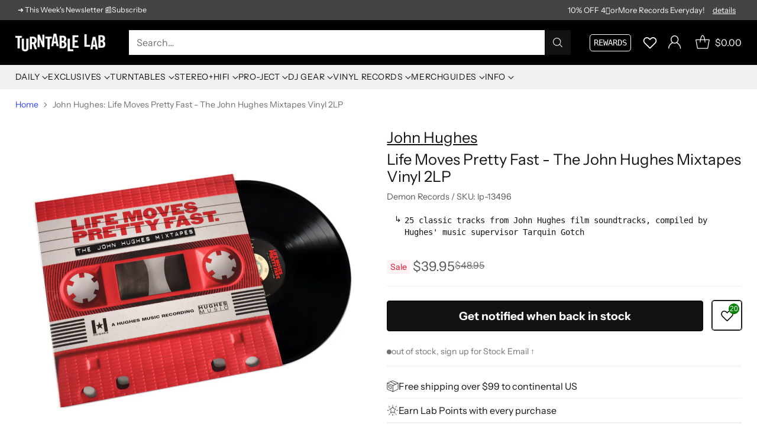

--- FILE ---
content_type: text/javascript; charset=utf-8
request_url: https://www.turntablelab.com/products/demon-records-life-moves-pretty-fast-the-john-hughes-mixtapes-vinyl-2lp.js
body_size: 1165
content:
{"id":6831218557018,"title":"John Hughes: Life Moves Pretty Fast - The John Hughes Mixtapes Vinyl 2LP","handle":"demon-records-life-moves-pretty-fast-the-john-hughes-mixtapes-vinyl-2lp","description":"\u003cp class=\"faq-quote\"\u003e\"Demon Music group in conjunction with the Hughes family are proud to present the first official compilation of music from the movies of legendary filmmaker \u003ca href=\"https:\/\/www.turntablelab.com\/search?type=article%2Cpage%2Cproduct\u0026amp;q=John+Hughes\" target=\"_blank\" rel=\"noopener noreferrer\"\u003eJohn Hughes\u003c\/a\u003e, covering the classic eighties period from 1983-1989. For anyone growing up in the 1980s, the films of John Hughes are some of the most iconic of the decade and have created a lasting cultural impact still felt and referenced across TV, film and music. As well as the characters and stories created in these iconic movies, what made John Hughes' movies different from the rest was the symbiotic relationship between scene and music. Whether Cameron Frye staring at the painting in Ferris Bueller's Day Off set to The Dream Academy's 'Please, Please, Please Let Me Get What I Want (Instrumental)', Duckie and Andie from Pretty In Pink at prom set to Orchestral Manoeuvres In The Dark's 'If You Leave,\" or even Neal and Del's classic 'Those aren't pillows' scene from Planes, Trains and Automobiles set to Emmylou Harris' 'Back In Baby's Arms'. Curated by John Hughes' music supervisor Tarquin Gotch, this 2LP vinyl release includes 25 tracks from the movies Sixteen Candles, The Breakfast Club, Weird Science, Pretty In Pink, Ferris Bueller's Day Off, Some Kind Of Wonderful, Planes, Trains And Automobiles, She's Having A Baby.\" - Demon Records\u003c\/p\u003e\n\u003cul\u003e\n\u003cli\u003eblack double vinyl pressing\u003c\/li\u003e\n\u003cli\u003eoriginal release year: 1990\u003c\/li\u003e\n\u003cli\u003emusic label: Demon Records 2022\u003c\/li\u003e\n\u003c\/ul\u003e","published_at":"2022-11-16T10:40:49-05:00","created_at":"2022-11-16T10:40:51-05:00","vendor":"John Hughes","type":"_music-ROCK","tags":["soundtracks on vinyl","vinyl compilations"],"price":3995,"price_min":3995,"price_max":3995,"available":false,"price_varies":false,"compare_at_price":4895,"compare_at_price_min":4895,"compare_at_price_max":4895,"compare_at_price_varies":false,"variants":[{"id":40198444875866,"title":"Vinyl 2LP","option1":"Vinyl 2LP","option2":null,"option3":null,"sku":"lp-13496","requires_shipping":true,"taxable":true,"featured_image":null,"available":false,"name":"John Hughes: Life Moves Pretty Fast - The John Hughes Mixtapes Vinyl 2LP - Vinyl 2LP","public_title":"Vinyl 2LP","options":["Vinyl 2LP"],"price":3995,"weight":726,"compare_at_price":4895,"inventory_quantity":0,"inventory_management":"shopify","inventory_policy":"deny","barcode":"5014797904392","quantity_rule":{"min":1,"max":null,"increment":1},"quantity_price_breaks":[],"requires_selling_plan":false,"selling_plan_allocations":[]}],"images":["\/\/cdn.shopify.com\/s\/files\/1\/0105\/4542\/products\/lifemovesprettyfast-johnhughes-blackivnyl-1.jpg?v=1759288108","\/\/cdn.shopify.com\/s\/files\/1\/0105\/4542\/products\/lifemovesprettyfast-johnhughes-blackivnyl-2.jpg?v=1668888675","\/\/cdn.shopify.com\/s\/files\/1\/0105\/4542\/products\/lifemovesprettyfast-johnhughes-blackivnyl-3.jpg?v=1668888674"],"featured_image":"\/\/cdn.shopify.com\/s\/files\/1\/0105\/4542\/products\/lifemovesprettyfast-johnhughes-blackivnyl-1.jpg?v=1759288108","options":[{"name":"type","position":1,"values":["Vinyl 2LP"]}],"url":"\/products\/demon-records-life-moves-pretty-fast-the-john-hughes-mixtapes-vinyl-2lp","media":[{"alt":"Life Moves Pretty Fast: The John Hughes Mixtapes (Import) Vinyl 2LP - NEW!","id":23935140200538,"position":1,"preview_image":{"aspect_ratio":1.0,"height":1800,"width":1800,"src":"https:\/\/cdn.shopify.com\/s\/files\/1\/0105\/4542\/products\/lifemovesprettyfast-johnhughes-blackivnyl-1.jpg?v=1759288108"},"aspect_ratio":1.0,"height":1800,"media_type":"image","src":"https:\/\/cdn.shopify.com\/s\/files\/1\/0105\/4542\/products\/lifemovesprettyfast-johnhughes-blackivnyl-1.jpg?v=1759288108","width":1800},{"alt":"Life Moves Pretty Fast: The John Hughes Mixtapes (Import) Vinyl 2LP - NEW!","id":23935140233306,"position":2,"preview_image":{"aspect_ratio":1.0,"height":1800,"width":1800,"src":"https:\/\/cdn.shopify.com\/s\/files\/1\/0105\/4542\/products\/lifemovesprettyfast-johnhughes-blackivnyl-2.jpg?v=1668888675"},"aspect_ratio":1.0,"height":1800,"media_type":"image","src":"https:\/\/cdn.shopify.com\/s\/files\/1\/0105\/4542\/products\/lifemovesprettyfast-johnhughes-blackivnyl-2.jpg?v=1668888675","width":1800},{"alt":"Life Moves Pretty Fast: The John Hughes Mixtapes (Import) Vinyl 2LP - NEW!","id":23935140266074,"position":3,"preview_image":{"aspect_ratio":1.0,"height":1800,"width":1800,"src":"https:\/\/cdn.shopify.com\/s\/files\/1\/0105\/4542\/products\/lifemovesprettyfast-johnhughes-blackivnyl-3.jpg?v=1668888674"},"aspect_ratio":1.0,"height":1800,"media_type":"image","src":"https:\/\/cdn.shopify.com\/s\/files\/1\/0105\/4542\/products\/lifemovesprettyfast-johnhughes-blackivnyl-3.jpg?v=1668888674","width":1800}],"requires_selling_plan":false,"selling_plan_groups":[]}

--- FILE ---
content_type: text/javascript
request_url: https://static.growave.io/growave-build/679.5615ef26.js
body_size: 7431
content:
"use strict";(gwWebpackGlobal.webpackChunkstorefront_spa=gwWebpackGlobal.webpackChunkstorefront_spa||[]).push([[679],{47007:(n,t)=>{function e(n){return function(n){return"[object Object]"===Object.prototype.toString.call(n)}(n)||Array.isArray(n)}function r(n,t){const o=Object.keys(n),i=Object.keys(t);if(o.length!==i.length)return!1;return JSON.stringify(Object.keys(n.breakpoints||{}))===JSON.stringify(Object.keys(t.breakpoints||{}))&&o.every((o=>{const i=n[o],c=t[o];return"function"==typeof i?`${i}`==`${c}`:e(i)&&e(c)?r(i,c):i===c}))}function o(n){return n.concat().sort(((n,t)=>n.name>t.name?1:-1)).map((n=>n.options))}t.areOptionsEqual=r,t.arePluginsEqual=function(n,t){if(n.length!==t.length)return!1;const e=o(n),i=o(t);return e.every(((n,t)=>r(n,i[t])))},t.canUseDOM=function(){return!("undefined"==typeof window||!window.document||!window.document.createElement)},t.sortAndMapPluginToOptions=o},20679:(n,t,e)=>{var r=e(47007),o=e(54459);function i(n,t={options:{},plugins:[]}){let e,c=t;return r.canUseDOM()&&(o.globalOptions=i.globalOptions,e=o(n,c.options,c.plugins),e.on("init",(()=>n.dispatchEvent(new CustomEvent("emblaInit",{detail:e}))))),{destroy:()=>{e&&e.destroy()},update:n=>{const t=!r.areOptionsEqual(c.options,n.options),o=!r.arePluginsEqual(c.plugins,n.plugins);(t||o)&&(c=n,e&&e.reInit(c.options,c.plugins))}}}i.globalOptions=void 0,n.exports=i},54459:n=>{function t(n){return"number"==typeof n}function e(n){return"string"==typeof n}function r(n){return"boolean"==typeof n}function o(n){return"[object Object]"===Object.prototype.toString.call(n)}function i(n){return Math.abs(n)}function c(n){return Math.sign(n)}function u(n,t){return i(n-t)}function s(n){return p(n).map(Number)}function a(n){return n[l(n)]}function l(n){return Math.max(0,n.length-1)}function d(n,t){return t===l(n)}function f(n,t=0){return Array.from(Array(n),((n,e)=>t+e))}function p(n){return Object.keys(n)}function g(n,t){return[n,t].reduce(((n,t)=>(p(t).forEach((e=>{const r=n[e],i=t[e],c=o(r)&&o(i);n[e]=c?g(r,i):i})),n)),{})}function m(n,t){return void 0!==t.MouseEvent&&n instanceof t.MouseEvent}function h(){let n=[];const t={add:function(e,r,o,i={passive:!0}){let c;if("addEventListener"in e)e.addEventListener(r,o,i),c=()=>e.removeEventListener(r,o,i);else{const n=e;n.addListener(o),c=()=>n.removeListener(o)}return n.push(c),t},clear:function(){n=n.filter((n=>n()))}};return t}function y(n,t,e,r){const o=h(),i=1e3/60;let c=null,u=0,s=0;function a(n){if(!s)return;c||(c=n,e(),e());const o=n-c;for(c=n,u+=o;u>=i;)e(),u-=i;r(u/i),s&&(s=t.requestAnimationFrame(a))}function l(){t.cancelAnimationFrame(s),c=null,u=0,s=0}return{init:function(){o.add(n,"visibilitychange",(()=>{n.hidden&&(c=null,u=0)}))},destroy:function(){l(),o.clear()},start:function(){s||(s=t.requestAnimationFrame(a))},stop:l,update:e,render:r}}function x(n=0,t=0){const e=i(n-t);function r(t){return t<n}function o(n){return n>t}function c(n){return r(n)||o(n)}return{length:e,max:t,min:n,constrain:function(e){return c(e)?r(e)?n:t:e},reachedAny:c,reachedMax:o,reachedMin:r,removeOffset:function(n){return e?n-e*Math.ceil((n-t)/e):n}}}function b(n,t,e){const{constrain:r}=x(0,n),o=n+1;let c=u(t);function u(n){return e?i((o+n)%o):r(n)}function s(){return c}function a(){return b(n,s(),e)}const l={get:s,set:function(n){return c=u(n),l},add:function(n){return a().set(s()+n)},clone:a};return l}function v(n,t,e,o,s,a,l,d,f,p,g,y,b,v,w,S,E,O,L){const{cross:D,direction:I}=n,k=["INPUT","SELECT","TEXTAREA"],M={passive:!1},A=h(),F=h(),P=x(50,225).constrain(v.measure(20)),T={mouse:300,touch:400},z={mouse:500,touch:600},H=w?43:25;let j=!1,V=0,C=0,B=!1,N=!1,q=!1,R=!1;function G(n){if(!m(n,o)&&n.touches.length>=2)return U(n);const t=a.readPoint(n),e=a.readPoint(n,D),r=u(t,V),i=u(e,C);if(!N&&!R){if(!n.cancelable)return U(n);if(N=r>i,!N)return U(n)}const c=a.pointerMove(n);r>S&&(q=!0),p.useFriction(.3).useDuration(.75),d.start(),s.add(I(c)),n.preventDefault()}function U(n){const t=g.byDistance(0,!1).index!==y.get(),e=a.pointerUp(n)*(w?z:T)[R?"mouse":"touch"],r=function(n,t){const e=y.add(-1*c(n)),r=g.byDistance(n,!w).distance;return w||i(n)<P?r:E&&t?.5*r:g.byIndex(e.get(),0).distance}(I(e),t),o=function(n,t){if(0===n||0===t)return 0;if(i(n)<=i(t))return 0;const e=u(i(n),i(t));return i(e/n)}(e,r),s=H-10*o,l=O+o/50;N=!1,B=!1,F.clear(),p.useDuration(s).useFriction(l),f.distance(r,!w),R=!1,b.emit("pointerUp")}function W(n){q&&(n.stopPropagation(),n.preventDefault(),q=!1)}return{init:function(n){if(!L)return;function i(i){(r(L)||L(n,i))&&function(n){const r=m(n,o);if(R=r,q=w&&r&&!n.buttons&&j,j=u(s.get(),l.get())>=2,r&&0!==n.button)return;if(function(n){const t=n.nodeName||"";return k.includes(t)}(n.target))return;B=!0,a.pointerDown(n),p.useFriction(0).useDuration(0),s.set(l),function(){const n=R?e:t;F.add(n,"touchmove",G,M).add(n,"touchend",U).add(n,"mousemove",G,M).add(n,"mouseup",U)}(),V=a.readPoint(n),C=a.readPoint(n,D),b.emit("pointerDown")}(i)}const c=t;A.add(c,"dragstart",(n=>n.preventDefault()),M).add(c,"touchmove",(()=>{}),M).add(c,"touchend",(()=>{})).add(c,"touchstart",i).add(c,"mousedown",i).add(c,"touchcancel",U).add(c,"contextmenu",U).add(c,"click",W,!0)},destroy:function(){A.clear(),F.clear()},pointerDown:function(){return B}}}function w(n,t){let e,r;function o(n){return n.timeStamp}function c(e,r){const o="client"+("x"===(r||n.scroll)?"X":"Y");return(m(e,t)?e:e.touches[0])[o]}return{pointerDown:function(n){return e=n,r=n,c(n)},pointerMove:function(n){const t=c(n)-c(r),i=o(n)-o(e)>170;return r=n,i&&(e=n),t},pointerUp:function(n){if(!e||!r)return 0;const t=c(r)-c(e),u=o(n)-o(e),s=o(n)-o(r)>170,a=t/u;return u&&!s&&i(a)>.1?a:0},readPoint:c}}function S(n,t,e,o,c,u,s){const a=[n].concat(o);let l,d,f=[],p=!1;function g(n){return c.measureSize(s.measure(n))}return{init:function(c){u&&(d=g(n),f=o.map(g),l=new ResizeObserver((e=>{(r(u)||u(c,e))&&function(e){for(const r of e){if(p)return;const e=r.target===n,u=o.indexOf(r.target),s=e?d:f[u];if(i(g(e?n:o[u])-s)>=.5){c.reInit(),t.emit("resize");break}}}(e)})),e.requestAnimationFrame((()=>{a.forEach((n=>l.observe(n)))})))},destroy:function(){p=!0,l&&l.disconnect()}}}function E(n,t,e,r,o){const c=o.measure(10),u=o.measure(50),s=x(.1,.99);let a=!1;function l(){return!a&&(!!n.reachedAny(e.get())&&!!n.reachedAny(t.get()))}return{shouldConstrain:l,constrain:function(o){if(!l())return;const a=n.reachedMin(t.get())?"min":"max",d=i(n[a]-t.get()),f=e.get()-t.get(),p=s.constrain(d/u);e.subtract(f*p),!o&&i(f)<c&&(e.set(n.constrain(e.get())),r.useDuration(25).useBaseFriction())},toggleActive:function(n){a=!n}}}function O(n,t,e,r){const o=t.min+.1,i=t.max+.1,{reachedMin:c,reachedMax:u}=x(o,i);return{loop:function(t){if(!function(n){return 1===n?u(e.get()):-1===n&&c(e.get())}(t))return;const o=n*(-1*t);r.forEach((n=>n.add(o)))}}}function L(n,t,e,r,o){const{reachedAny:u,removeOffset:s,constrain:l}=r;function d(n){return n.concat().sort(((n,t)=>i(n)-i(t)))[0]}function f(t,r){const o=[t,t+e,t-e];if(!n)return t;if(!r)return d(o);const i=o.filter((n=>c(n)===r));return i.length?d(i):a(o)-e}return{byDistance:function(e,r){const c=o.get()+e,{index:a,distance:d}=function(e){const r=n?s(e):l(e),o=t.map(((n,t)=>({diff:f(n-r,0),index:t}))).sort(((n,t)=>i(n.diff)-i(t.diff))),{index:c}=o[0];return{index:c,distance:r}}(c),p=!n&&u(c);return!r||p?{index:a,distance:e}:{index:a,distance:e+f(t[a]-d,0)}},byIndex:function(n,e){return{index:n,distance:f(t[n]-o.get(),e)}},shortcut:f}}function D(n,e,o,i,c,u,s,a){const l={passive:!0,capture:!0};let d=0;function f(n){"Tab"===n.code&&(d=(new Date).getTime())}return{init:function(p){a&&(u.add(document,"keydown",f,!1),e.forEach(((e,f)=>{u.add(e,"focus",(e=>{(r(a)||a(p,e))&&function(e){if((new Date).getTime()-d>10)return;s.emit("slideFocusStart"),n.scrollLeft=0;const r=o.findIndex((n=>n.includes(e)));t(r)&&(c.useDuration(0),i.index(r,0),s.emit("slideFocus"))}(f)}),l)})))}}}function I(n){let e=n;function r(n){return t(n)?n:n.get()}return{get:function(){return e},set:function(n){e=r(n)},add:function(n){e+=r(n)},subtract:function(n){e-=r(n)}}}function k(n,t){const e="x"===n.scroll?function(n){return`translate3d(${n}px,0px,0px)`}:function(n){return`translate3d(0px,${n}px,0px)`},r=t.style;let o=null,i=!1;return{clear:function(){i||(r.transform="",t.getAttribute("style")||t.removeAttribute("style"))},to:function(t){if(i)return;const c=(u=n.direction(t),Math.round(100*u)/100);var u;c!==o&&(r.transform=e(c),o=c)},toggleActive:function(n){i=!n}}}function M(n,t,e,r,o,i,c,u,a){const l=.5,d=s(o),f=s(o).reverse(),p=function(){const n=c[0];return h(m(f,n),e,!1)}().concat(function(){const n=t-c[0]-1;return h(m(d,n),-e,!0)}());function g(n,t){return n.reduce(((n,t)=>n-o[t]),t)}function m(n,t){return n.reduce(((n,e)=>g(n,t)>0?n.concat([e]):n),[])}function h(o,c,s){const d=function(n){return i.map(((e,o)=>({start:e-r[o]+l+n,end:e+t-l+n})))}(c);return o.map((t=>{const r=s?0:-e,o=s?e:0,i=s?"end":"start",c=d[t][i];return{index:t,loopPoint:c,slideLocation:I(-1),translate:k(n,a[t]),target:()=>u.get()>c?r:o}}))}return{canLoop:function(){return p.every((({index:n})=>g(d.filter((t=>t!==n)),t)<=.1))},clear:function(){p.forEach((n=>n.translate.clear()))},loop:function(){p.forEach((n=>{const{target:t,translate:e,slideLocation:r}=n,o=t();o!==r.get()&&(e.to(o),r.set(o))}))},loopPoints:p}}function A(n,t,e){let o,i=!1;return{init:function(c){e&&(o=new MutationObserver((n=>{i||(r(e)||e(c,n))&&function(n){for(const e of n)if("childList"===e.type){c.reInit(),t.emit("slidesChanged");break}}(n)})),o.observe(n,{childList:!0}))},destroy:function(){o&&o.disconnect(),i=!0}}}function F(n,t,e,r){const o={};let i,c=null,u=null,s=!1;return{init:function(){i=new IntersectionObserver((n=>{s||(n.forEach((n=>{const e=t.indexOf(n.target);o[e]=n})),c=null,u=null,e.emit("slidesInView"))}),{root:n.parentElement,threshold:r}),t.forEach((n=>i.observe(n)))},destroy:function(){i&&i.disconnect(),s=!0},get:function(n=!0){if(n&&c)return c;if(!n&&u)return u;const t=function(n){return p(o).reduce(((t,e)=>{const r=parseInt(e),{isIntersecting:i}=o[r];return(n&&i||!n&&!i)&&t.push(r),t}),[])}(n);return n&&(c=t),n||(u=t),t}}}function P(n,e,r,o,c,u,d,f,p){const{startEdge:g,endEdge:m,direction:h}=n,y=t(r);return{groupSlides:function(n){return y?function(n,t){return s(n).filter((n=>n%t==0)).map((e=>n.slice(e,e+t)))}(n,r):function(n){return n.length?s(n).reduce(((t,r,s)=>{const y=a(t)||0,x=0===y,b=r===l(n),v=c[g]-u[y][g],w=c[g]-u[r][m],S=!o&&x?h(d):0,E=i(w-(!o&&b?h(f):0)-(v+S));return s&&E>e+p&&t.push(r),b&&t.push(n.length),t}),[]).map(((t,e,r)=>{const o=Math.max(r[e-1]||0);return n.slice(o,t)})):[]}(n)}}}function T(n,t,r,o,p,g,m){const{align:T,axis:z,direction:H,startIndex:j,loop:V,duration:C,dragFree:B,dragThreshold:N,inViewThreshold:q,slidesToScroll:R,skipSnaps:G,containScroll:U,watchResize:W,watchSlides:$,watchDrag:J,watchFocus:Q}=g,X={measure:function(n){const{offsetTop:t,offsetLeft:e,offsetWidth:r,offsetHeight:o}=n;return{top:t,right:e+r,bottom:t+o,left:e,width:r,height:o}}},_=X.measure(t),Y=r.map(X.measure),K=function(n,t){const e="rtl"===t,r="y"===n,o=!r&&e?-1:1;return{scroll:r?"y":"x",cross:r?"x":"y",startEdge:r?"top":e?"right":"left",endEdge:r?"bottom":e?"left":"right",measureSize:function(n){const{height:t,width:e}=n;return r?t:e},direction:function(n){return n*o}}}(z,H),Z=K.measureSize(_),nn=function(n){return{measure:function(t){return n*(t/100)}}}(Z),tn=function(n,t){const r={start:function(){return 0},center:function(n){return o(n)/2},end:o};function o(n){return t-n}return{measure:function(o,i){return e(n)?r[n](o):n(t,o,i)}}}(T,Z),en=!V&&!!U,rn=V||!!U,{slideSizes:on,slideSizesWithGaps:cn,startGap:un,endGap:sn}=function(n,t,e,r,o,c){const{measureSize:u,startEdge:s,endEdge:l}=n,f=e[0]&&o,p=function(){if(!f)return 0;const n=e[0];return i(t[s]-n[s])}(),g=function(){if(!f)return 0;const n=c.getComputedStyle(a(r));return parseFloat(n.getPropertyValue(`margin-${l}`))}(),m=e.map(u),h=e.map(((n,t,e)=>{const r=!t,o=d(e,t);return r?m[t]+p:o?m[t]+g:e[t+1][s]-n[s]})).map(i);return{slideSizes:m,slideSizesWithGaps:h,startGap:p,endGap:g}}(K,_,Y,r,rn,p),an=P(K,Z,R,V,_,Y,un,sn,2),{snaps:ln,snapsAligned:dn}=function(n,t,e,r,o){const{startEdge:c,endEdge:u}=n,{groupSlides:s}=o,l=s(r).map((n=>a(n)[u]-n[0][c])).map(i).map(t.measure),d=r.map((n=>e[c]-n[c])).map((n=>-i(n))),f=s(d).map((n=>n[0])).map(((n,t)=>n+l[t]));return{snaps:d,snapsAligned:f}}(K,tn,_,Y,an),fn=-a(ln)+a(cn),{snapsContained:pn,scrollContainLimit:gn}=function(n,t,e,r,o){const i=x(-t+n,0),c=e.map(((n,t)=>{const{min:r,max:o}=i,c=i.constrain(n),u=!t,s=d(e,t);return u?o:s||l(r,c)?r:l(o,c)?o:c})).map((n=>parseFloat(n.toFixed(3)))),s=function(){const n=c[0],t=a(c);return x(c.lastIndexOf(n),c.indexOf(t)+1)}();function l(n,t){return u(n,t)<=1}return{snapsContained:function(){if(t<=n+o)return[i.max];if("keepSnaps"===r)return c;const{min:e,max:u}=s;return c.slice(e,u)}(),scrollContainLimit:s}}(Z,fn,dn,U,2),mn=en?pn:dn,{limit:hn}=function(n,t,e){const r=t[0];return{limit:x(e?r-n:a(t),r)}}(fn,mn,V),yn=b(l(mn),j,V),xn=yn.clone(),bn=s(r),vn=y(o,p,(()=>(({dragHandler:n,scrollBody:t,scrollBounds:e,options:{loop:r}})=>{r||e.constrain(n.pointerDown()),t.seek()})(zn)),(n=>(({scrollBody:n,translate:t,location:e,offsetLocation:r,previousLocation:o,scrollLooper:i,slideLooper:c,dragHandler:u,animation:s,eventHandler:a,scrollBounds:l,options:{loop:d}},f)=>{const p=n.settled(),g=!l.shouldConstrain(),m=d?p:p&&g,h=m&&!u.pointerDown();h&&s.stop();const y=e.get()*f+o.get()*(1-f);r.set(y),d&&(i.loop(n.direction()),c.loop()),t.to(r.get()),h&&a.emit("settle"),m||a.emit("scroll")})(zn,n))),wn=mn[yn.get()],Sn=I(wn),En=I(wn),On=I(wn),Ln=I(wn),Dn=function(n,t,e,r,o,u){let s=0,a=0,l=o,d=u,f=n.get(),p=0;function g(n){return l=n,h}function m(n){return d=n,h}const h={direction:function(){return a},duration:function(){return l},velocity:function(){return s},seek:function(){const t=r.get()-n.get();let o=0;return l?(e.set(n),s+=t/l,s*=d,f+=s,n.add(s),o=f-p):(s=0,e.set(r),n.set(r),o=t),a=c(o),p=f,h},settled:function(){return i(r.get()-t.get())<.001},useBaseFriction:function(){return m(u)},useBaseDuration:function(){return g(o)},useFriction:m,useDuration:g};return h}(Sn,On,En,Ln,C,.68),In=L(V,mn,fn,hn,Ln),kn=function(n,t,e,r,o,i,c){function u(o){const u=o.distance,s=o.index!==t.get();i.add(u),u&&(r.duration()?n.start():(n.update(),n.render(1),n.update())),s&&(e.set(t.get()),t.set(o.index),c.emit("select"))}return{distance:function(n,t){u(o.byDistance(n,t))},index:function(n,e){const r=t.clone().set(n);u(o.byIndex(r.get(),e))}}}(vn,yn,xn,Dn,In,Ln,m),Mn=function(n){const{max:t,length:e}=n;return{get:function(n){return e?(n-t)/-e:0}}}(hn),An=h(),Fn=F(t,r,m,q),{slideRegistry:Pn}=function(n,t,e,r,o,i){const{groupSlides:c}=o,{min:u,max:s}=r;return{slideRegistry:function(){const r=c(i),o=!n||"keepSnaps"===t;return 1===e.length?[i]:o?r:r.slice(u,s).map(((n,t,e)=>{const r=!t,o=d(e,t);return r?f(a(e[0])+1):o?f(l(i)-a(e)[0]+1,a(e)[0]):n}))}()}}(en,U,mn,gn,an,bn),Tn=D(n,r,Pn,kn,Dn,An,m,Q),zn={ownerDocument:o,ownerWindow:p,eventHandler:m,containerRect:_,slideRects:Y,animation:vn,axis:K,dragHandler:v(K,n,o,p,Ln,w(K,p),Sn,vn,kn,Dn,In,yn,m,nn,B,N,G,.68,J),eventStore:An,percentOfView:nn,index:yn,indexPrevious:xn,limit:hn,location:Sn,offsetLocation:On,previousLocation:En,options:g,resizeHandler:S(t,m,p,r,K,W,X),scrollBody:Dn,scrollBounds:E(hn,On,Ln,Dn,nn),scrollLooper:O(fn,hn,On,[Sn,On,En,Ln]),scrollProgress:Mn,scrollSnapList:mn.map(Mn.get),scrollSnaps:mn,scrollTarget:In,scrollTo:kn,slideLooper:M(K,Z,fn,on,cn,ln,mn,On,r),slideFocus:Tn,slidesHandler:A(t,m,$),slidesInView:Fn,slideIndexes:bn,slideRegistry:Pn,slidesToScroll:an,target:Ln,translate:k(K,t)};return zn}const z={align:"center",axis:"x",container:null,slides:null,containScroll:"trimSnaps",direction:"ltr",slidesToScroll:1,inViewThreshold:0,breakpoints:{},dragFree:!1,dragThreshold:10,loop:!1,skipSnaps:!1,duration:25,startIndex:0,active:!0,watchDrag:!0,watchResize:!0,watchSlides:!0,watchFocus:!0};function H(n){function t(n,t){return g(n,t||{})}const e={mergeOptions:t,optionsAtMedia:function(e){const r=e.breakpoints||{},o=p(r).filter((t=>n.matchMedia(t).matches)).map((n=>r[n])).reduce(((n,e)=>t(n,e)),{});return t(e,o)},optionsMediaQueries:function(t){return t.map((n=>p(n.breakpoints||{}))).reduce(((n,t)=>n.concat(t)),[]).map(n.matchMedia)}};return e}function j(n,t,r){const o=n.ownerDocument,i=o.defaultView,c=H(i),u=function(n){let t=[];return{init:function(e,r){return t=r.filter((({options:t})=>!1!==n.optionsAtMedia(t).active)),t.forEach((t=>t.init(e,n))),r.reduce(((n,t)=>Object.assign(n,{[t.name]:t})),{})},destroy:function(){t=t.filter((n=>n.destroy()))}}}(c),s=h(),a=function(){let n,t={};function e(n){return t[n]||[]}const r={init:function(t){n=t},emit:function(t){return e(t).forEach((e=>e(n,t))),r},off:function(n,o){return t[n]=e(n).filter((n=>n!==o)),r},on:function(n,o){return t[n]=e(n).concat([o]),r},clear:function(){t={}}};return r}(),{mergeOptions:l,optionsAtMedia:d,optionsMediaQueries:f}=c,{on:p,off:g,emit:m}=a,y=k;let x,b,v,w,S=!1,E=l(z,j.globalOptions),O=l(E),L=[];function D(t){const e=T(n,v,w,o,i,t,a);if(t.loop&&!e.slideLooper.canLoop()){return D(Object.assign({},t,{loop:!1}))}return e}function I(t,r){S||(E=l(E,t),O=d(E),L=r||L,function(){const{container:t,slides:r}=O,o=e(t)?n.querySelector(t):t;v=o||n.children[0];const i=e(r)?v.querySelectorAll(r):r;w=[].slice.call(i||v.children)}(),x=D(O),f([E,...L.map((({options:n})=>n))]).forEach((n=>s.add(n,"change",k))),O.active&&(x.translate.to(x.location.get()),x.animation.init(),x.slidesInView.init(),x.slideFocus.init(P),x.eventHandler.init(P),x.resizeHandler.init(P),x.slidesHandler.init(P),x.options.loop&&x.slideLooper.loop(),v.offsetParent&&w.length&&x.dragHandler.init(P),b=u.init(P,L)))}function k(n,t){const e=F();M(),I(l({startIndex:e},n),t),a.emit("reInit")}function M(){x.dragHandler.destroy(),x.eventStore.clear(),x.translate.clear(),x.slideLooper.clear(),x.resizeHandler.destroy(),x.slidesHandler.destroy(),x.slidesInView.destroy(),x.animation.destroy(),u.destroy(),s.clear()}function A(n,t,e){O.active&&!S&&(x.scrollBody.useBaseFriction().useDuration(!0===t?0:O.duration),x.scrollTo.index(n,e||0))}function F(){return x.index.get()}const P={canScrollNext:function(){return x.index.add(1).get()!==F()},canScrollPrev:function(){return x.index.add(-1).get()!==F()},containerNode:function(){return v},internalEngine:function(){return x},destroy:function(){S||(S=!0,s.clear(),M(),a.emit("destroy"),a.clear())},off:g,on:p,emit:m,plugins:function(){return b},previousScrollSnap:function(){return x.indexPrevious.get()},reInit:y,rootNode:function(){return n},scrollNext:function(n){A(x.index.add(1).get(),n,-1)},scrollPrev:function(n){A(x.index.add(-1).get(),n,1)},scrollProgress:function(){return x.scrollProgress.get(x.offsetLocation.get())},scrollSnapList:function(){return x.scrollSnapList},scrollTo:A,selectedScrollSnap:F,slideNodes:function(){return w},slidesInView:function(){return x.slidesInView.get()},slidesNotInView:function(){return x.slidesInView.get(!1)}};return I(t,r),setTimeout((()=>a.emit("init")),0),P}j.globalOptions=void 0,n.exports=j}}]);
//# sourceMappingURL=679.5615ef26.js.map

--- FILE ---
content_type: text/javascript
request_url: https://static.growave.io/growave-build/GoToWishlistPageHeaderWidget.2b564453.js
body_size: 4736
content:
"use strict";(gwWebpackGlobal.webpackChunkstorefront_spa=gwWebpackGlobal.webpackChunkstorefront_spa||[]).push([[1577],{3143:(e,t,o)=>{o.d(t,{A:()=>a});var i=o(98088),s=o(35770);function r(e){let t,o;return{c(){t=(0,i.QQy)("title"),o=(0,i.Qq7)(e[4]),(0,i.CFu)(t,"id",e[7])},m(e,s){(0,i.Yry)(e,t,s),(0,i.BCw)(t,o)},p(e,s){16&s&&(0,i.iQh)(o,e[4]),128&s&&(0,i.CFu)(t,"id",e[7])},d(e){e&&(0,i.YoD)(t)}}}function n(e){let t,o,s,n,l,c=e[4]&&r(e);const a=e[9].default,d=(0,i.Of3)(a,e,e[8],null);return{c(){t=(0,i.QQy)("svg"),c&&c.c(),o=(0,i.QQy)("g"),d&&d.c(),(0,i.CFu)(o,"stroke",e[6]),(0,i.CFu)(o,"fill",e[5]),(0,i.CFu)(t,"class",e[0]),(0,i.CFu)(t,"xmlns","http://www.w3.org/2000/svg"),(0,i.CFu)(t,"width",e[1]),(0,i.CFu)(t,"height",e[2]),(0,i.CFu)(t,"viewBox",e[3]),(0,i.CFu)(t,"role",s=e[4]?"img":"presentation"),(0,i.CFu)(t,"aria-labelledby",n=e[4]?e[7]:void 0),(0,i.CFu)(t,"fill","none")},m(e,s){(0,i.Yry)(e,t,s),c&&c.m(t,null),(0,i.BCw)(t,o),d&&d.m(o,null),l=!0},p(e,[h]){e[4]?c?c.p(e,h):(c=r(e),c.c(),c.m(t,o)):c&&(c.d(1),c=null),d&&d.p&&(!l||256&h)&&(0,i.nkG)(d,a,e,e[8],l?(0,i.sWk)(a,e[8],h,null):(0,i.i32)(e[8]),null),(!l||64&h)&&(0,i.CFu)(o,"stroke",e[6]),(!l||32&h)&&(0,i.CFu)(o,"fill",e[5]),(!l||1&h)&&(0,i.CFu)(t,"class",e[0]),(!l||2&h)&&(0,i.CFu)(t,"width",e[1]),(!l||4&h)&&(0,i.CFu)(t,"height",e[2]),(!l||8&h)&&(0,i.CFu)(t,"viewBox",e[3]),(!l||16&h&&s!==(s=e[4]?"img":"presentation"))&&(0,i.CFu)(t,"role",s),(!l||144&h&&n!==(n=e[4]?e[7]:void 0))&&(0,i.CFu)(t,"aria-labelledby",n)},i(e){l||((0,i.c7F)(d,e),l=!0)},o(e){(0,i.Tn8)(d,e),l=!1},d(e){e&&(0,i.YoD)(t),c&&c.d(),d&&d.d(e)}}}function l(e,t,o){let i,{$$slots:r={},$$scope:n}=t,{class:l=null}=t,{width:c=16}=t,{height:a=16}=t,{viewBox:d="0 0 50 50"}=t,{title:h=null}=t,{color:u=""}=t,{stroke:g=""}=t;return e.$$set=e=>{"class"in e&&o(0,l=e.class),"width"in e&&o(1,c=e.width),"height"in e&&o(2,a=e.height),"viewBox"in e&&o(3,d=e.viewBox),"title"in e&&o(4,h=e.title),"color"in e&&o(5,u=e.color),"stroke"in e&&o(6,g=e.stroke),"$$scope"in e&&o(8,n=e.$$scope)},e.$$.update=()=>{16&e.$$.dirty&&o(7,i=h?(0,s.$)("icon-title-"):null)},[l,c,a,d,h,u,g,i,n,r]}class c extends i.r7T{constructor(e){super(),(0,i.TsN)(this,e,l,n,i.jXN,{class:0,width:1,height:2,viewBox:3,title:4,color:5,stroke:6})}}const a=c},97673:(e,t,o)=>{o.d(t,{A:()=>m});var i=o(98088),s=o(69695),r=o(3143);function n(e){(0,i.kZQ)(e,"svelte-19awc57",".gw-wl-icon{color:var(--gw-wl-wishlistIconSettings-heartColor)}")}function l(e){let t,o;return t=new r.A({props:{viewBox:"0 0 24 24",width:e[1],height:e[2],class:"gw-wl-icon",$$slots:{default:[d]},$$scope:{ctx:e}}}),{c(){(0,i.N0i)(t.$$.fragment)},m(e,s){(0,i.wSR)(t,e,s),o=!0},p(e,o){const i={};2&o&&(i.width=e[1]),4&o&&(i.height=e[2]),256&o&&(i.$$scope={dirty:o,ctx:e}),t.$set(i)},i(e){o||((0,i.c7F)(t.$$.fragment,e),o=!0)},o(e){(0,i.Tn8)(t.$$.fragment,e),o=!1},d(e){(0,i.Hbl)(t,e)}}}function c(e){let t,o;return{c(){t=(0,i.ND4)("img"),(0,i.CFu)(t,"width",e[1]),(0,i.CFu)(t,"height",e[2]),(0,i.mq_)(t.src,o=e[5])||(0,i.CFu)(t,"src",o),(0,i.CFu)(t,"alt","OutlinedIcon")},m(e,o){(0,i.Yry)(e,t,o)},p(e,o){2&o&&(0,i.CFu)(t,"width",e[1]),4&o&&(0,i.CFu)(t,"height",e[2])},i:i.lQ1,o:i.lQ1,d(e){e&&(0,i.YoD)(t)}}}function a(e){let t,o,s,r;const n=[u,h],l=[];return t=function(e,t){return e[4]?0:1}(e),o=l[t]=n[t](e),{c(){o.c(),s=(0,i.Iex)()},m(e,o){l[t].m(e,o),(0,i.Yry)(e,s,o),r=!0},p(e,t){o.p(e,t)},i(e){r||((0,i.c7F)(o),r=!0)},o(e){(0,i.Tn8)(o),r=!1},d(e){l[t].d(e),e&&(0,i.YoD)(s)}}}function d(e){let t,o,r;var n=s.zo[e[3]].outlined;return n&&(t=(0,i.obh)(n,{})),{c(){t&&(0,i.N0i)(t.$$.fragment),o=(0,i.Iex)()},m(e,s){t&&(0,i.wSR)(t,e,s),(0,i.Yry)(e,o,s),r=!0},p(e,r){if(n!==(n=s.zo[e[3]].outlined)){if(t){(0,i.V44)();const e=t;(0,i.Tn8)(e.$$.fragment,1,0,(()=>{(0,i.Hbl)(e,1)})),(0,i.GYV)()}n?(t=(0,i.obh)(n,{}),(0,i.N0i)(t.$$.fragment),(0,i.c7F)(t.$$.fragment,1),(0,i.wSR)(t,o.parentNode,o)):t=null}},i(e){r||(t&&(0,i.c7F)(t.$$.fragment,e),r=!0)},o(e){t&&(0,i.Tn8)(t.$$.fragment,e),r=!1},d(e){e&&(0,i.YoD)(o),t&&(0,i.Hbl)(t,e)}}}function h(e){let t,o;return t=new r.A({props:{viewBox:"0 0 24 24",width:e[1],height:e[2],class:"gw-wl-icon",$$slots:{default:[g]},$$scope:{ctx:e}}}),{c(){(0,i.N0i)(t.$$.fragment)},m(e,s){(0,i.wSR)(t,e,s),o=!0},p(e,o){const i={};2&o&&(i.width=e[1]),4&o&&(i.height=e[2]),256&o&&(i.$$scope={dirty:o,ctx:e}),t.$set(i)},i(e){o||((0,i.c7F)(t.$$.fragment,e),o=!0)},o(e){(0,i.Tn8)(t.$$.fragment,e),o=!1},d(e){(0,i.Hbl)(t,e)}}}function u(e){let t,o;return{c(){t=(0,i.ND4)("img"),(0,i.CFu)(t,"width",e[1]),(0,i.CFu)(t,"height",e[2]),(0,i.mq_)(t.src,o=e[4])||(0,i.CFu)(t,"src",o),(0,i.CFu)(t,"alt","FilledIcon")},m(e,o){(0,i.Yry)(e,t,o)},p(e,o){2&o&&(0,i.CFu)(t,"width",e[1]),4&o&&(0,i.CFu)(t,"height",e[2])},i:i.lQ1,o:i.lQ1,d(e){e&&(0,i.YoD)(t)}}}function g(e){let t,o,r;var n=s.zo[e[3]].filled;return n&&(t=(0,i.obh)(n,{})),{c(){t&&(0,i.N0i)(t.$$.fragment),o=(0,i.Iex)()},m(e,s){t&&(0,i.wSR)(t,e,s),(0,i.Yry)(e,o,s),r=!0},p(e,r){if(n!==(n=s.zo[e[3]].filled)){if(t){(0,i.V44)();const e=t;(0,i.Tn8)(e.$$.fragment,1,0,(()=>{(0,i.Hbl)(e,1)})),(0,i.GYV)()}n?(t=(0,i.obh)(n,{}),(0,i.N0i)(t.$$.fragment),(0,i.c7F)(t.$$.fragment,1),(0,i.wSR)(t,o.parentNode,o)):t=null}},i(e){r||(t&&(0,i.c7F)(t.$$.fragment,e),r=!0)},o(e){t&&(0,i.Tn8)(t.$$.fragment,e),r=!1},d(e){e&&(0,i.YoD)(o),t&&(0,i.Hbl)(t,e)}}}function f(e){let t,o,s,r;const n=[a,c,l],d=[];function h(e,t){return e[0]?0:e[5]?1:2}return t=h(e),o=d[t]=n[t](e),{c(){o.c(),s=(0,i.Iex)()},m(e,o){d[t].m(e,o),(0,i.Yry)(e,s,o),r=!0},p(e,[r]){let l=t;t=h(e),t===l?d[t].p(e,r):((0,i.V44)(),(0,i.Tn8)(d[l],1,1,(()=>{d[l]=null})),(0,i.GYV)(),o=d[t],o?o.p(e,r):(o=d[t]=n[t](e),o.c()),(0,i.c7F)(o,1),o.m(s.parentNode,s))},i(e){r||((0,i.c7F)(o),r=!0)},o(e){(0,i.Tn8)(o),r=!1},d(e){d[t].d(e),e&&(0,i.YoD)(s)}}}function p(e,t,o){let{iconSettings:i}=t,{isFilled:s}=t,{width:r=16}=t,{height:n=16}=t;const l=i.iconType,c=i.customIcons.isEnabled,a=c?i.customIcons.filledImage:null,d=c?i.customIcons.outlinedImage:null;return e.$$set=e=>{"iconSettings"in e&&o(6,i=e.iconSettings),"isFilled"in e&&o(0,s=e.isFilled),"width"in e&&o(1,r=e.width),"height"in e&&o(2,n=e.height)},[s,r,n,l,a,d,i]}class w extends i.r7T{constructor(e){super(),(0,i.TsN)(this,e,p,f,i.jXN,{iconSettings:6,isFilled:0,width:1,height:2},n)}}const m=w},24527:(e,t,o)=>{o.r(t),o.d(t,{default:()=>L});var i=o(73843),s=o(20781),r=o(19224),n=o(66855),l=o(50520),c=o(5683),a=o(12711),d=o(75117),h=o(79968),u=o(93e3),g=o(98088),f=o(61808),p=o(72728),w=o(5662),m=o(97673);function v(e){(0,g.kZQ)(e,"svelte-1jwpl9d",".gw-wl-go-to-wishlist-header-widget.svelte-1jwpl9d{width:44px;height:44px;display:flex;align-items:center;justify-content:center;position:relative}")}function $(e){let t,o;return t=new f.A({props:{branding:e[0],$$slots:{default:[y]},$$scope:{ctx:e}}}),{c(){(0,g.N0i)(t.$$.fragment)},m(e,i){(0,g.wSR)(t,e,i),o=!0},p(e,o){const i={};1&o&&(i.branding=e[0]),16391&o&&(i.$$scope={dirty:o,ctx:e}),t.$set(i)},i(e){o||((0,g.c7F)(t.$$.fragment,e),o=!0)},o(e){(0,g.Tn8)(t.$$.fragment,e),o=!1},d(e){(0,g.Hbl)(t,e)}}}function y(e){let t,o,i,s;return o=new m.A({props:{width:20,height:20,isFilled:!1,iconSettings:e[0].wishlistIconSettings}}),{c(){t=(0,g.ND4)("a"),(0,g.N0i)(o.$$.fragment),(0,g.CFu)(t,"class","gw-wl-go-to-wishlist-header-widget svelte-1jwpl9d"),(0,g.CFu)(t,"data-items-count",e[1]),(0,g.CFu)(t,"href",i=e[5].createWishlistPageUrl()),(0,g.CFu)(t,"aria-label",e[2]),(0,g.hgi)(t,"--gw-wl-wishlistIconSettings-heartColor",e[7])},m(e,i){(0,g.Yry)(e,t,i),(0,g.wSR)(o,t,null),s=!0},p(e,i){const r={};1&i&&(r.iconSettings=e[0].wishlistIconSettings),o.$set(r),(!s||2&i)&&(0,g.CFu)(t,"data-items-count",e[1]),(!s||4&i)&&(0,g.CFu)(t,"aria-label",e[2])},i(e){s||((0,g.c7F)(o.$$.fragment,e),s=!0)},o(e){(0,g.Tn8)(o.$$.fragment,e),s=!1},d(e){e&&(0,g.YoD)(t),(0,g.Hbl)(o)}}}function C(e){let t,o,i=e[0]&&$(e);return{c(){i&&i.c(),t=(0,g.Iex)()},m(e,s){i&&i.m(e,s),(0,g.Yry)(e,t,s),o=!0},p(e,[o]){e[0]?i?(i.p(e,o),1&o&&(0,g.c7F)(i,1)):(i=$(e),i.c(),(0,g.c7F)(i,1),i.m(t.parentNode,t)):i&&((0,g.V44)(),(0,g.Tn8)(i,1,1,(()=>{i=null})),(0,g.GYV)())},i(e){o||((0,g.c7F)(i),o=!0)},o(e){(0,g.Tn8)(i),o=!1},d(e){i&&i.d(e),e&&(0,g.YoD)(t)}}}function S(e,t,o){let i,s,r,{heartColor:n}=t,{wishlistsQuery:l}=t,{wishlistsService:c}=t,{wishlistsStorefrontValuesService:a}=t,{afterWidgetInject:d}=t;const f=a.selectWishlistsBranding();(0,g.j0C)(e,f,(e=>o(0,i=e)));const m=l.itemsTotalCount$;(0,g.j0C)(e,m,(e=>o(1,s=e))),(0,w.Rc)((()=>{c.getItemsTotalCount(),d()}));const v=u.kL.resolve(p.M).exports.urlsBuilder,$=u.kL.resolve(h.L).exports.i18n.selectT("wishlist.critical.GoToWishlistPageHeaderWidget","open_wishlist_page_button_accessibility_label");(0,g.j0C)(e,$,(e=>o(2,r=e)));const y=n&&"rgba(0,0,0,0)"!==n?n:i?.wishlistIconSettings.heartColor;return e.$$set=e=>{"heartColor"in e&&o(8,n=e.heartColor),"wishlistsQuery"in e&&o(9,l=e.wishlistsQuery),"wishlistsService"in e&&o(10,c=e.wishlistsService),"wishlistsStorefrontValuesService"in e&&o(11,a=e.wishlistsStorefrontValuesService),"afterWidgetInject"in e&&o(12,d=e.afterWidgetInject)},[i,s,r,f,m,v,$,y,n,l,c,a,d]}class F extends g.r7T{constructor(e){super(),(0,g.TsN)(this,e,S,C,g.jXN,{heartColor:8,wishlistsQuery:9,wishlistsService:10,wishlistsStorefrontValuesService:11,afterWidgetInject:12},v)}}const b=F;const L=class{constructor(e,t){this.config=e,this.logger=t,this.logger.debug("GoToWishlistPageHeaderWidget is initialized",e),this.wishlistsQuery=u.kL.resolve(l.B),this.wishlistsService=u.kL.resolve(c.a),this.wishlistsStorefrontValuesService=u.kL.resolve(a.A);const o=u.kL.resolve(h.L);o.exports.i18n.registerLoader("wishlist.GoToWishlistPageHeaderWidget",o.exports.i18nApiLoaderFactory.getLoader("wishlist.GoToWishlistPageHeaderWidget")),o.exports.i18n.registerLoader("wishlist.critical.GoToWishlistPageHeaderWidget",o.exports.i18nCriticalLoaderFactory.getLoader("wishlist.critical.GoToWishlistPageHeaderWidget"))}async init(){const e=u.kL.resolve(d.A),t=u.kL.resolve(r.hD),o=this.config.target;o.style.display="block";const l=(0,n.N)(this.config.isWidgetShadowRootEnabled,t.isShadowRootDisabledGlobally)?o.shadowRoot||o.attachShadow({mode:"open"}):null,c={widgetName:s.Ud.GO_TO_WISHLIST_PAGE_HEADER_WIDGET,placeholder:o,shadowRoot:l};return e.injectStylesFromBlockCustomCss({element:o,shadowRoot:l,scriptSelector:i.Vc}),e.injectStylesFromCustomization(c),await e.beforeWidgetInject(c),new b({target:l||o,props:{wishlistsQuery:this.wishlistsQuery,wishlistsService:this.wishlistsService,heartColor:this.config.heartColor,wishlistsStorefrontValuesService:this.wishlistsStorefrontValuesService,afterWidgetInject:()=>{e.afterWidgetInject(c)}}}),this}}},31209:(e,t,o)=>{o.d(t,{A:()=>s,q:()=>r});var i=o(5662);const s=e=>{const t=(0,i.SD)(e);if(null==t)throw new Error(`Access to unset context: ${e.toString()}`);return t},r=i.o},79968:(e,t,o)=>{o.d(t,{L:()=>P});var i=o(85663),s=o(19224),r=o(57736),n=o(89490),l=o(41767),c=o(72728),a=o(93e3);const d=Symbol("i18nToken"),h=(Symbol("i18nCriticalLoaderFactoryToken"),Symbol("translationsApiClientToken")),u=Symbol("translationsApiServiceToken");var g=o(14682),f=o.n(g),p=o(37968),w=o(59099),m=o(1005),v=o(81160);class ${constructor(e,t){this.logger=e,this.eventsCollector=t,this.loadersLoadingObservables=new Map,this.loaders=new Map,this.polyglot=new(f())({interpolation:{prefix:"{{",suffix:"}}"}})}registerLoader(e,t){this.loaders.set(e,t)}selectT(e,t,o){const i=this.loaders.get(e);if(!i)throw new Error(`Loader for namespace '${e}' not found'`);let s=this.loadersLoadingObservables.get(e);return s||(s=(0,p.H)(i.load()).pipe((0,w.M)((t=>{this.polyglot.extend({[e]:t})})),(0,m.u)()),this.loadersLoadingObservables.set(e,s)),s.pipe((0,v.T)((()=>this.polyglot.t(`${e}.${t}`,o))))}}var y=o(2150);const C=(0,y.Ik)({locale:(0,y.Yj)(),items:(0,y.YO)((0,y.NW)({key:(0,y.Yj)(),namespace:(0,y.Yj)(),value:(0,y.Yj)()}))});const S=class{constructor(e,t,o){this.apiClient=e,this.growaveConfiguration=t,this.logger=o}getTranslations(e,t){return this.apiClient.get({url:"/storefront-api/translations",responseType:"json",queryParams:{namespace:e,locale:t,shop:this.growaveConfiguration.myshopifyDomain}}).pipe((0,v.T)((e=>(0,y.vt)(e.body,C).items.reduce(((e,t)=>({...e,[t.key]:t.value})),{}))))}};var F=o(75505);class b{constructor(e,t,o){this.namespace=e,this.locale=t,this.translationsApiService=o}async load(){return(0,F.s)(this.translationsApiService.getTranslations(this.namespace,this.locale))}}var L=function(e,t,o,i){var s,r=arguments.length,n=r<3?t:null===i?i=Object.getOwnPropertyDescriptor(t,o):i;if("object"==typeof Reflect&&"function"==typeof Reflect.decorate)n=Reflect.decorate(e,t,o,i);else for(var l=e.length-1;l>=0;l--)(s=e[l])&&(n=(r<3?s(n):r>3?s(t,o,n):s(t,o))||n);return r>3&&n&&Object.defineProperty(t,o,n),n},k=function(e,t){if("object"==typeof Reflect&&"function"==typeof Reflect.metadata)return Reflect.metadata(e,t)};let T=class{constructor(e,t){this.localizationInfoProvider=e,this.translationsApiService=t}getLoader(e){return new b(e,this.localizationInfoProvider.getGwI18nLocale(),this.translationsApiService)}};T=L([(0,a.Gr)(),k("design:paramtypes",[Object,S])],T);const I=T;class x extends Error{constructor(e,t){super(e),this.context=t}}const j=x,R=(0,y.RZ)((()=>(0,y.g1)((0,y.Yj)(),(0,y.me)((0,y.Yj)()))));class Y{constructor(e){this.id=e}async load(){const e=document.getElementById(this.id);let t;if(!e)throw new j("script tag not found",{scriptTagSelector:this.id});if(!e?.innerHTML)throw new j("empty translations script tag");try{t=JSON.parse(e.innerHTML)}catch(e){throw new j("invalid json string")}try{const e=(0,y.vt)(t,R);return Promise.resolve(e)}catch(e){throw new j("validation error",{validationError:e})}}}var W=function(e,t,o,i){var s,r=arguments.length,n=r<3?t:null===i?i=Object.getOwnPropertyDescriptor(t,o):i;if("object"==typeof Reflect&&"function"==typeof Reflect.decorate)n=Reflect.decorate(e,t,o,i);else for(var l=e.length-1;l>=0;l--)(s=e[l])&&(n=(r<3?s(n):r>3?s(t,o,n):s(t,o))||n);return r>3&&n&&Object.defineProperty(t,o,n),n},A=function(e,t){if("object"==typeof Reflect&&"function"==typeof Reflect.metadata)return Reflect.metadata(e,t)};let N=class{constructor(e,t,o){this.localizationInfoProvider=e,this.translationsApiService=t,this.isEmbeddedMode=o}getLoader(e){return this.isEmbeddedMode?new Y(`${e}.${this.localizationInfoProvider.getGwI18nLocale()}`):new b(e,this.localizationInfoProvider.getGwI18nLocale(),this.translationsApiService)}};N=W([(0,a.Gr)(),A("design:paramtypes",[Object,S,Boolean])],N);const Q=N;var D=function(e,t,o,i){var s,r=arguments.length,n=r<3?t:null===i?i=Object.getOwnPropertyDescriptor(t,o):i;if("object"==typeof Reflect&&"function"==typeof Reflect.decorate)n=Reflect.decorate(e,t,o,i);else for(var l=e.length-1;l>=0;l--)(s=e[l])&&(n=(r<3?s(n):r>3?s(t,o,n):s(t,o))||n);return r>3&&n&&Object.defineProperty(t,o,n),n},G=function(e,t){if("object"==typeof Reflect&&"function"==typeof Reflect.metadata)return Reflect.metadata(e,t)};let P=class{constructor(e){this.commonModule=e,a.kL.register(h,{useFactory:(0,a.TS)((e=>new n.A(new r.Ay(`${e.resolve(s.vk).translationsServiceBaseUrl}/translations-service/v2`,{[i.KR]:e.resolve(s.vk).currentApp},{},e.resolve(s.Xg)),e.resolve(l.L).exports.eventsCollector,this.commonModule.exports.locationController,e.resolve(l.L).exports.eventsFactory)))});const t=a.kL.resolve(s.Xg).newLogger("I18nModule"),o=new S(a.kL.resolve(h),a.kL.resolve(s.hD),t);a.kL.registerInstance(u,o);const c=new $(t,a.kL.resolve(l.L).exports.eventsCollector),g=a.kL.resolve(s.Q),f=new Q(a.kL.resolve(s.Q),a.kL.resolve(u),a.kL.resolve(s.bX)),p=new I(a.kL.resolve(s.Q),a.kL.resolve(u));c.registerLoader("common.MediaUploader",new b("common.MediaUploader",g.getGwI18nLocale(),o)),c.registerLoader("common.PostModal",new b("common.PostModal",g.getGwI18nLocale(),o)),a.kL.registerInstance(d,c),this.exports={i18n:c,i18nCriticalLoaderFactory:f,i18nApiLoaderFactory:p,localizationInfoProvider:a.kL.resolve(s.Q)}}registerProviders(e){return{}}};P=D([(0,a.Gr)(),G("design:paramtypes",[c.M])],P)},35770:(e,t,o)=>{o.d(t,{$:()=>i});const i=e=>e+Math.random().toString(36).substring(2,5)+Math.random().toString(36).substring(2,5)},66855:(e,t,o)=>{o.d(t,{N:()=>i});const i=(e,t)=>null!==e?e:!t},5662:(e,t,o)=>{o.d(t,{Rc:()=>i.Rc2,SD:()=>i.SDQ,gt:()=>i.gtX,io:()=>i.ioe,mZ:()=>i.mZi,o:()=>i.oao,sA:()=>i.sAq,ur:()=>i.urU});var i=o(98088)}}]);
//# sourceMappingURL=GoToWishlistPageHeaderWidget.2b564453.js.map